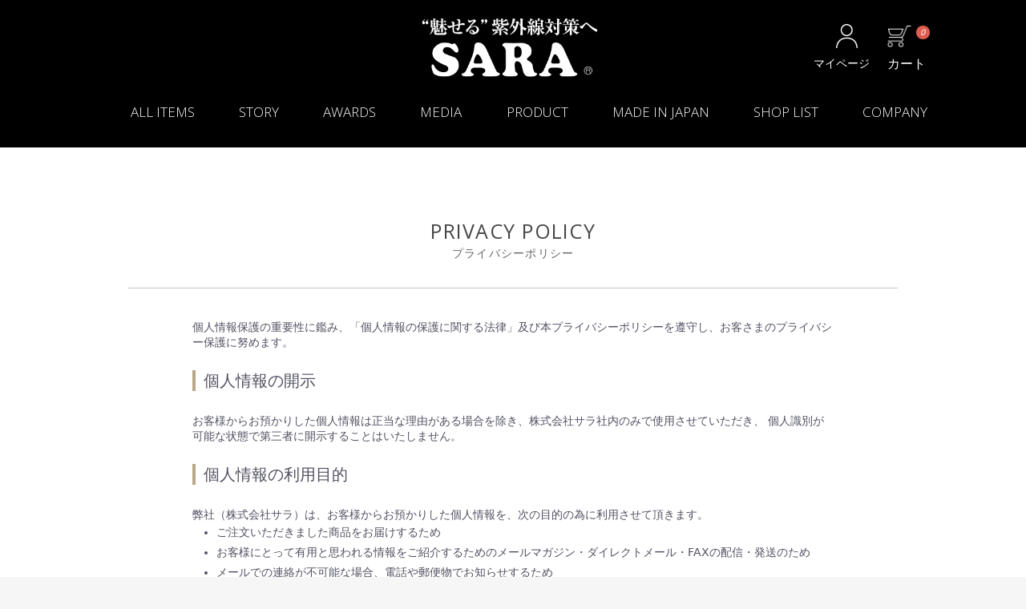

--- FILE ---
content_type: text/html; charset=UTF-8
request_url: https://sara-uv.com/help/privacy
body_size: 6924
content:
<!doctype html>
<html lang="ja">
<head prefix="og: http://ogp.me/ns# fb: http://ogp.me/ns/fb# product: http://ogp.me/ns/product#">
    <meta charset="utf-8">
    <meta name="viewport" content="width=device-width, initial-scale=1, shrink-to-fit=no">
    <meta name="eccube-csrf-token" content="vDoYecAiL7AFD1Kgkdok3_8LZW0jY2mEq16uWrujd74">
    <title>紫外線対策ウェアブランドSARA（サラ） / プライバシーポリシー</title>
            
<meta property="og:type" content="article"/>
<meta property="og:site_name" content="紫外線対策ウェアブランドSARA（サラ）"/>

                        <link rel="icon" href="/html/user_data/assets/img/common/favicon.ico">
    <link rel="stylesheet" href="https://stackpath.bootstrapcdn.com/bootstrap/3.4.1/css/bootstrap.min.css" integrity="sha384-HSMxcRTRxnN+Bdg0JdbxYKrThecOKuH5zCYotlSAcp1+c8xmyTe9GYg1l9a69psu" crossorigin="anonymous">
    <link rel="stylesheet" href="https://use.fontawesome.com/releases/v5.3.1/css/all.css" integrity="sha384-mzrmE5qonljUremFsqc01SB46JvROS7bZs3IO2EmfFsd15uHvIt+Y8vEf7N7fWAU" crossorigin="anonymous">
    <link rel="stylesheet" href="//cdn.jsdelivr.net/jquery.slick/1.6.0/slick.css">
    <link rel="stylesheet" href="/html/template/default/assets/css/style.css">
        <script src="https://code.jquery.com/jquery-3.6.0.min.js" integrity="sha256-/xUj+3OJU5yExlq6GSYGSHk7tPXikynS7ogEvDej/m4=" crossorigin="anonymous"></script>
    <script>
        $(function() {
            $.ajaxSetup({
                'headers': {
                    'ECCUBE-CSRF-TOKEN': $('meta[name="eccube-csrf-token"]').attr('content')
                }
            });
        });
    </script>
                    <!-- ▼Googleタグマネージャーhead内 -->
            <!-- Google Tag Manager -->
<script>(function(w,d,s,l,i){w[l]=w[l]||[];w[l].push({'gtm.start':
new Date().getTime(),event:'gtm.js'});var f=d.getElementsByTagName(s)[0],
j=d.createElement(s),dl=l!='dataLayer'?'&l='+l:'';j.async=true;j.src=
'https://www.googletagmanager.com/gtm.js?id='+i+dl;f.parentNode.insertBefore(j,f);
})(window,document,'script','dataLayer','GTM-WHQJQDB');</script>
<!-- End Google Tag Manager -->
<link rel="stylesheet" href="https://cdnjs.cloudflare.com/ajax/libs/font-awesome/5.3.1/css/all.min.css" integrity="sha512-KulI0psuJQK8UMpOeiMLDXJtGOZEBm8RZNTyBBHIWqoXoPMFcw+L5AEo0YMpsW8BfiuWrdD1rH6GWGgQBF59Lg==" crossorigin="anonymous" referrerpolicy="no-referrer" />
        <!-- ▲Googleタグマネージャーhead内 -->
    <!-- ▼グローバルサイトタグ -->
            <!-- Global site tag (gtag.js) - Google Ads: 796611491 -->
<script async src="https://www.googletagmanager.com/gtag/js?id=AW-796611491"></script>
<script>
  window.dataLayer = window.dataLayer || [];
  function gtag(){dataLayer.push(arguments);}
  gtag('js', new Date());

  gtag('config', 'AW-796611491');
</script>
        <!-- ▲グローバルサイトタグ -->
    <!-- ▼a8 sales tag 4 -->
            <script src="//statics.a8.net/a8sales/a8sales.js"></script>
</script>

        <!-- ▲a8 sales tag 4 -->

                <link rel="stylesheet" href="/html/user_data/assets/css/customize.css">
</head>
<body id="page_help_privacy" class="other_page">
        <!-- ▼Googleタグマネージャーbody直後 -->
            <!-- Google Tag Manager (noscript) -->
<noscript><iframe src="https://www.googletagmanager.com/ns.html?id=GTM-WHQJQDB"
height="0" width="0" style="display:none;visibility:hidden"></iframe></noscript>
<!-- End Google Tag Manager (noscript) -->
        <!-- ▲Googleタグマネージャーbody直後 -->



<div class="ec-layoutRole">
                <div class="ec-layoutRole__header">
                <!-- ▼ヘッダー（ロゴ・マイページ・カート） -->
            <div class="ec-headerNaviRole">
    <div class="ec-headerNaviRole__left">
        <div class="ec-headerNaviRole__nav">
            <div class="ec-headerNav">
	<div class="ec-headerNav__item">
            <a href="https://sara-uv.com/mypage/">
                <i class="ec-headerNav__itemIcon"></i>
                <span class="ec-headerNav__itemLink">マイページ</span>
            </a>
        </div>
</div>
        </div>
    </div>
    <div class="ec-headerNaviRole__center">
        <div class="ec-headerNaviRole__logo">
            <div class="ec-headerRole">
    <div class="ec-headerRole__title">
        <div class="ec-headerTitle">
            <div class="ec-headerTitle__title">
                <h1>
                    <a href="https://sara-uv.com/">
                        <img src="/html/user_data/assets/img/common/logo.png"/>
                    </a>
                </h1>
            </div>
        </div>
    </div>
</div>
        </div>
    </div>
    <div class="ec-headerNaviRole__right">
        <div class="ec-headerNaviRole__nav">
            <div class="ec-headerNav">
	<div class="ec-headerNav__item">
            <a href="https://sara-uv.com/mypage/">
                <i class="ec-headerNav__itemIcon"></i>
                <span class="ec-headerNav__itemLink">マイページ</span>
            </a>
        </div>
</div>
        </div>
        <div class="ec-headerRole__cart">
            <div class="ec-cartNaviWrap">
    <div class="ec-cartNavi">
        <i class="ec-cartNavi__icon">
            <span class="ec-cartNavi__badge">0</span>
        </i>
        <span class="name">カート</span>
        <div class="ec-cartNavi__label">
            <div class="ec-cartNavi__price">￥0</div>
        </div>
    </div>
            <div class="ec-cartNaviNull">
            <div class="ec-cartNaviNull__message">
                <p>現在カート内に商品はございません。</p>
            </div>
        </div>
    </div>
        </div>
        <div class="ec-headerRole__navSP">
            
<div class="ec-headerNavSP">
    <i class="fas fa-bars"></i>
</div>
        </div>
    </div>
</div>
        <!-- ▲ヘッダー（ロゴ・マイページ・カート） -->

        </div>
    
                <div class="ec-layoutRole__contentTop">
                <!-- ▼ヘッダーナビ（PC） -->
            <div class="ec-headerNaviRole">
    <div class="ec-headerNav">
        <ul class="ec-headerNav__nav">
            <li><a href="https://sara-uv.com/products/list">ALL ITEMS</a></li>
<!--            <li><a href="https://sara-uv.com/user_data/consept">CONSEPT</a></li> -->
            <li><a href="https://sara-uv.com/user_data/story">STORY</a></li>
            <li><a href="https://sara-uv.com/user_data/awards">AWARDS</a></li>
            <li><a href="https://sara-uv.com/user_data/media">MEDIA</a></li>            
            <li><a href="https://sara-uv.com/user_data/product">PRODUCT</a></li>
            <li><a href="https://sara-uv.com/user_data/japan">MADE IN JAPAN</a></li>
<!--                        <li><a href="https://sara-uv.com/user_data/aboutdesign">DESIGN</a></li>  -->
            <li><a href="https://sara-uv.com/user_data/shop_list">SHOP LIST</a></li>
<!--            <li><a href="https://sara-uv.com/user_data/shopping_guide">SHOPPING GUIDE</a></li>  -->
            <li><a href="https://sara-uv.com/user_data/company">COMPANY</a></li>
        </ul>
    </div>
</div>
        <!-- ▲ヘッダーナビ（PC） -->

        </div>
    
    <div class="ec-layoutRole__contents">
                
                
        <div class="ec-layoutRole__main">
                        
                            <div class="ec-role">
        <div class="ec-pageHeader">
            <h1>PRIVACY POLICY<small>プライバシーポリシー</small></h1>
        </div>
        <div class="ec-off1Grid">
            <div class="ec-off1Grid__cell">
                <p>
                    個人情報保護の重要性に鑑み、「個人情報の保護に関する法律」及び本プライバシーポリシーを遵守し、お客さまのプライバシー保護に努めます。
                </p>

                <h2 class="tit_line mt25">個人情報の開示</h2>
                <p>お客様からお預かりした個人情報は正当な理由がある場合を除き、株式会社サラ社内のみで使用させていただき、 個人識別が可能な状態で第三者に開示することはいたしません。</p>

                <h2 class="tit_line mt25">個人情報の利用目的</h2>
                <p>弊社（株式会社サラ）は、お客様からお預かりした個人情報を、次の目的の為に利用させて頂きます。</p>
                <ul>
                <li>ご注文いただきました商品をお届けするため</li>
                <li>お客様にとって有用と思われる情報をご紹介するためのメールマガジン・ダイレクトメール・FAXの配信・発送のため</li>
                <li>メールでの連絡が不可能な場合、電話や郵便物でお知らせするため</li>
                <li>その他正当な理由の目的に使用するため</li>
                </ul>

                <h2 class="tit_line mt25">アンケートについて</h2>
                <p>ご回答いただいたアンケート等は、ご本人様と特定できない情報で掲載させていただく場合がございます。</p>

                <h2 class="tit_line mt25">お客様の個人情報の第三者提供</h2>
                <p>弊社は、商品配送を外部の企業へ委託しており、配送に必要な最小限の情報(住所、氏名、電話番号)を提供しておりますが、その提供に当たっては、情報の安全管理が図られるよう、当該事業者に対する必要かつ適切な管理を行うこととしております。<br>
上記以外につきましては、弊社は、お客様の事前承認なく、お客様の個人情報を第三者に開示・提供することはありません。</p>
            </div>
        </div>
    </div>

                                        <div class="ec-layoutRole__mainBottom">
                        <!-- ▼おすすめ商品 -->
            
<!-- ▼item_list▼ -->
<div class="ec-shelfRole">
    <h2 class="top-tit">PICK UP<small>売れ筋商品</small></h2>
    <ul class="ec-shelfGrid">
                    <li class="ec-shelfGrid__item">
                <a href="https://sara-uv.com/products/detail/63">
                    <img src="/html/upload/save_image/1115172207_673704afd3ba9.JPG">
                    <p>2025売上ランキング1位</p>
                    <dl>
                        <dt class="item_name">”風通る”シースルーパーカー</dt>
                        <dd class="item_price">
                                                                                                ￥15,180
                                                                                    </dd>
                    </dl>
                </a>
            </li>
                    <li class="ec-shelfGrid__item">
                <a href="https://sara-uv.com/products/detail/22">
                    <img src="/html/upload/save_image/1108181048_672dd598295dc.JPG">
                    <p>2025売上ランキング2位</p>
                    <dl>
                        <dt class="item_name">パーフェクトパーカー</dt>
                        <dd class="item_price">
                                                                                                ￥16,280
                                                                                    </dd>
                    </dl>
                </a>
            </li>
                    <li class="ec-shelfGrid__item">
                <a href="https://sara-uv.com/products/detail/59">
                    <img src="/html/upload/save_image/1219173218_63a0219295be0.jpg">
                    <p>2025売上ランキング3位</p>
                    <dl>
                        <dt class="item_name">パーフェクトパーカーCOOLMAX®バージョン</dt>
                        <dd class="item_price">
                                                                                                ￥17,380
                                                                                    </dd>
                    </dl>
                </a>
            </li>
                    <li class="ec-shelfGrid__item">
                <a href="https://sara-uv.com/products/detail/33">
                    <img src="/html/upload/save_image/0125210546_600eb41a682d8.JPG">
                    <p>2025売上ランキング4位</p>
                    <dl>
                        <dt class="item_name">パーフェクトガードCOOLMAX®バージョン</dt>
                        <dd class="item_price">
                                                                                                ￥5,390
                                                                                    </dd>
                    </dl>
                </a>
            </li>
                    <li class="ec-shelfGrid__item">
                <a href="https://sara-uv.com/products/detail/21">
                    <img src="/html/upload/save_image/1207180705_65718b39a807e.JPG">
                    <p>2025売上ランキング5位</p>
                    <dl>
                        <dt class="item_name">☆細見え☆スリムパーカーCOOLMAX®バージョン</dt>
                        <dd class="item_price">
                                                                                                ￥16,280
                                                                                    </dd>
                    </dl>
                </a>
            </li>
                    <li class="ec-shelfGrid__item">
                <a href="https://sara-uv.com/products/detail/74">
                    <img src="/html/upload/save_image/1020181011_68f5fc733699e.JPG">
                    <p>2025売上ランキング6位</p>
                    <dl>
                        <dt class="item_name">パーフェクトスリムパーカー</dt>
                        <dd class="item_price">
                                                                                                ￥16,280
                                                                                    </dd>
                    </dl>
                </a>
            </li>
                    <li class="ec-shelfGrid__item">
                <a href="https://sara-uv.com/products/detail/15">
                    <img src="/html/upload/save_image/1017173042_68f1feb251feb.JPG">
                    <p>2025売上ランキング7位</p>
                    <dl>
                        <dt class="item_name">エレガントグローブ</dt>
                        <dd class="item_price">
                                                                                                ￥5,390
                                                                                    </dd>
                    </dl>
                </a>
            </li>
                    <li class="ec-shelfGrid__item">
                <a href="https://sara-uv.com/products/detail/69">
                    <img src="/html/upload/save_image/1114174006_6735b7664147e.JPG">
                    <p>2025売上ランキング8位</p>
                    <dl>
                        <dt class="item_name">”風通る”シースルーパーカー　メンズ</dt>
                        <dd class="item_price">
                                                                                                ￥16,280
                                                                                    </dd>
                    </dl>
                </a>
            </li>
            </ul>
</div>
<!-- ▲item_list▲ -->
        <!-- ▲おすすめ商品 -->

                </div>
                    </div>

                    </div>

        
                <div class="ec-layoutRole__footer">
                <!-- ▼フッターナビ（SP） -->
            <div class="footer-nav">
    <ul>
        <li><a href="https://sara-uv.com/">TOP</a></li>
        <li><a href="https://sara-uv.com/products/list">ALL</a></li>
        <li><a href="https://sara-uv.com/#news">NEWS</a></li>
        <li><a href="https://sara-uv.com/user_data/faq">Q&A</a></li>
        <li><a href="https://sara-uv.com/user_data/shopping_guide">GUIDE</a></li>
    </ul>
</div>
        <!-- ▲フッターナビ（SP） -->
    <!-- ▼フッター -->
            <div class="ec-footerRole">
    <div class="ec-footerRole__inner">
        <!--<div class="ft_guide"><a href="">SSLシール貼付箇所</a></div>-->
        <div class="ft_menu">
            <div>
                <p>商品について</p>
                <ul>
                    <li><a href="https://sara-uv.com/products/list?category_id=10">パーカー</a></li>
                    <li><a href="https://sara-uv.com/products/list?category_id=11">カーディガン</a></li>
                    <li><a href="https://sara-uv.com/products/list?category_id=2">帽子</a></li>
                    <li><a href="https://sara-uv.com/products/list?category_id=3">手袋</a></li>
                    <li><a href="https://sara-uv.com/products/list?category_id=4">グッズ</a></li>

                </ul>
            </div>
            <div>
                <p>ショッピングガイド</p>
                <ul>
                    <li><a href="https://sara-uv.com/user_data/shopping_guide">ご注文方法</a></li>
                    <li><a href="https://sara-uv.com/user_data/pay">お支払い方法</a></li>
                    <li><a href="https://sara-uv.com/user_data/deliver">配送方法</a></li>
                    <li><a href="https://sara-uv.com/user_data/return">商品の返品・交換</a></li>
                    <li><a href="https://sara-uv.com/user_data/point_service">お得なポイント付与</a></li>
                    <li><a href="https://sara-uv.com/user_data/faq">商品Q&A</a></li>
                </ul>
            </div>
<!--
            <div>
                <p>紫外線対策SARAについて</p>
                <ul>
                    <li><a href="https://sara-uv.com/user_data/consept">ブランドコンセプト</a></li>
                    <li><a href="https://sara-uv.com/user_data/product">製品について</a></li>
                    <li><a href="https://sara-uv.com/user_data/japan">安心の日本製</a></li>
                    <li><a href="https://sara-uv.com/user_data/shop_list">販売店リスト</a></li>
                </ul>
            </div>
-->
            <div>
        <ul class="hidden-xs">
            <li class="ec-footerNavi__link">
                <a href="https://sara-uv.com/help/privacy">プライバシーポリシー</a>
            </li>
            <li class="ec-footerNavi__link">
                <a href="https://sara-uv.com/help/tradelaw">特定商取引法に基づく表記</a>
            </li>
            <li class="ec-footerNavi__link">
                <a href="https://sara-uv.com/contact">お問い合わせ</a>
            </li>
            <li class="ec-footerNavi__link">
                <a href="https://sara-uv.com/user_data/return">返品・交換について</a>
            </li>
            <li class="ec-footerNavi__link">
                <a href="https://sara-uv.com/user_data/first">はじめてご利用のお客様へ</a>
            </li>
            <li class="ec-footerNavi__link">
                <a href="https://sara-uv.com/user_data/company">運営会社</a>
            </li>
        </ul>                
            </div>
            <div class="ssl">

            </div>

        </div>

<!--        <ul class="ec-footerNavi hidden-xs">
            <li class="ec-footerNavi__link">
                <a href="https://sara-uv.com/help/privacy">プライバシーポリシー</a>
            </li>
            <li class="ec-footerNavi__link">
                <a href="https://sara-uv.com/help/tradelaw">特定商取引法に基づく表記</a>
            </li>
            <li class="ec-footerNavi__link">
                <a href="https://sara-uv.com/contact">お問い合わせ</a>
            </li>
            <li class="ec-footerNavi__link">
                <a href="https://sara-uv.com/user_data/return">返品・交換について</a>
            </li>
            <li class="ec-footerNavi__link">
                <a href="https://sara-uv.com/user_data/first">はじめてご利用のお客様へ</a>
            </li>
            <li class="ec-footerNavi__link">
                <a href="https://sara-uv.com/user_data/company">運営会社</a>
            </li>
        </ul>   -->
        <ul class="ec-footerNavi visible-xs">
            <li class="ec-footerNavi__link">
                <a href="https://sara-uv.com/help/privacy">プライバシーポリシー</a>
            </li>
            <li class="ec-footerNavi__link">
                <a href="https://sara-uv.com/help/tradelaw">特定商取引法に基づく表記</a>
            </li>
            <li class="ec-footerNavi__link">
                <a href="https://sara-uv.com/contact">お問い合わせ</a>
            </li>
        </ul>
        <ul class="ec-footerNavi visible-xs">
            <li class="ec-footerNavi__link">
                <a href="https://sara-uv.com/user_data/return">返品・交換について</a>
            </li>
            <li class="ec-footerNavi__link">
                <a href="https://sara-uv.com/user_data/first">はじめてご利用のお客様へ</a>
            </li>
            <li class="ec-footerNavi__link">
                <a href="https://sara-uv.com/user_data/company">運営会社</a>
            </li>
        </ul>
<!--
        <div class="visible-xs">
            <ul class="bottom_category" style="margin-top:2em;">
                <li><a href="https://sara-uv.com/products/list?category_id=10">パーカー</a></li>
                <li><a href="https://sara-uv.com/products/list?category_id=11">カーディガン</a></li>
                <li><a href="https://sara-uv.com/products/list?category_id=2">帽子</a></li>
                <li><a href="https://sara-uv.com/products/list?category_id=3">手袋</a></li>
                <li><a href="https://sara-uv.com/products/list?category_id=4">グッズ</a></li>
        </ul>
        </div>
-->

        <div class="ec-footerTitle">
            <div class="ec-footerTitle__logo">
                 <div class="row">
                    <div class="col-xs-4 text-center sslseal">
<!-- DigiCert Seal HTML -->
<!-- Place HTML on your site where the seal should appear --> <div id="DigiCertClickID_1OM9hhR4"></div>

<!-- DigiCert Seal Code -->
<!-- Place with DigiCert Seal HTML or with other scripts --> <script type="text/javascript">
    var __dcid = __dcid || [];__dcid.push(["DigiCertClickID_1OM9hhR4", "16", "m", "black", "1OM9hhR4"]);(function(){var
cid=document.createElement("script");cid.async=true;cid.src="//seal.digicert.com/seals/cascade/seal.min.js";var s = document.getElementsByTagName("script");var ls = s[(s.length -
1)];ls.parentNode.insertBefore(cid, ls.nextSibling);}()); </script>
                    </div>
                    <div class="col-xs-4 text-center"><a href="https://sara-uv.com/"><img src="/html/template/default/assets/img/common/logo.png"></a></div>
                    <div class="col-xs-4 text-center"><a href="https://sara-uv.com/user_data/japan"><img src="/html/template/default/assets/img/common/MADE-IN-JAPAN-tag.png"></a></div>
                </div>
            <div class="ec-footerTitle__copyright">copyright (c) SARA CORPORATION all rights reserved.</div>
        </div>
    </div>
</div>
        <!-- ▲フッター -->

        </div>
    </div><!-- ec-layoutRole -->

<div class="ec-overlayRole"></div>
<div class="ec-drawerRoleClose"><i class="fas fa-times"></i></div>
<div class="ec-drawerRole">
                    <!-- ▼商品検索 -->
            
<div class="ec-headerSearch">
    <form method="get" class="searchform" action="/products/list">
        <div class="ec-headerSearch__category">
            <div class="ec-select ec-select_search">
                            <select name="category_id" class="category_id"><option value="">全ての商品</option><option value="12">ポロシャツ</option><option value="10">パーカー</option><option value="11">カーディガン</option><option value="2">帽子</option><option value="3">手袋</option><option value="4">グッズ</option></select>
    
            </div>
        </div>
        <div class="ec-headerSearch__keyword">
            <div class="ec-input">
                <input type="search" name="name" maxlength="50" class="search-name" placeholder="キーワードを入力" />
                <button class="ec-headerSearch__keywordBtn" type="submit">
                    <div class="ec-icon">
                        <img src="/html/template/default/assets/icon/search-dark.svg" alt="">
                    </div>
                </button>
            </div>
        </div>
    </form>
</div>
        <!-- ▲商品検索 -->
    <!-- ▼ヘッダーナビ（SP） -->
            <div class="ec-headerNaviRole_sp">
    <div class="ec-headerNav">
        <ul class="ec-headerNav__nav_sp">
            <li><a href="https://sara-uv.com/products/list">ALL ITEMS<span>商品一覧</span></a></li>
<!--            <li><a href="https://sara-uv.com/user_data/consept">CONSEPT<span>ブランドコンセプト</span></a></li>  -->
            <li><a href="https://sara-uv.com/user_data/story">STORY<span>奇跡の開発物語</span></a></li>
            <li><a href="https://sara-uv.com/user_data/awards">AWARDS<span>百貨店売上新記録達成</span></a></li>
            <li><a href="https://sara-uv.com/user_data/media">MEDIA<span>メディア掲載情報</span></a></li>
            <li><a href="https://sara-uv.com/user_data/product">PRODUCT<span>製品について</span></a></li>
            <li><a href="https://sara-uv.com/user_data/japan">MADE IN JAPAN<span>拘りの日本製</span></a></li>
<!--            <li><a href="https://sara-uv.com/user_data/aboutdesign">DESIGN<span>パーカーデザインの違いについて</span></a></li>  -->
            <li><a href="https://sara-uv.com/user_data/shop_list">SHOP LIST<span>販売店リスト</span></a></li>
<!--            <li><a href="https://sara-uv.com/user_data/shopping_guide">SHOPPINGGUIDE<span>ショッピングガイド</span></a></li>  -->
            <li><a href="https://sara-uv.com/user_data/point_service">POINT SERVICE<span>お得なポイント付与</span></a></li>
            <li><a href="https://sara-uv.com/user_data/company">COMPANY<span>運営会社</span></a></li>
        </ul>
<!--        <p class="guide"><a href="https://sara-uv.com/user_data/first">はじめてご利用のお客様へ</a></p>  -->
    </div>
</div>
        <!-- ▲ヘッダーナビ（SP） -->

    </div>
<div class="ec-blockTopBtn pagetop">ページトップへ</div>
<script src="https://stackpath.bootstrapcdn.com/bootstrap/3.4.1/js/bootstrap.min.js" integrity="sha384-aJ21OjlMXNL5UyIl/XNwTMqvzeRMZH2w8c5cRVpzpU8Y5bApTppSuUkhZXN0VxHd" crossorigin="anonymous"></script>
<script src="https://cdn.jsdelivr.net/jquery.slick/1.6.0/slick.min.js"></script>
<script>
var eccube_lang = {
    'common.delete_confirm': "削除してもよろしいですか?",
    'front.product.out_of_stock': "ただいま品切れ中です。",
};
</script>
<script src="/html/template/default/assets/js/function.js"></script>
<script src="/html/template/default/assets/js/eccube.js"></script>
        <!-- ▼サイトリターゲティング -->
            <script async src="https://s.yimg.jp/images/listing/tool/cv/ytag.js"></script>
<script>
window.yjDataLayer = window.yjDataLayer || [];
function ytag() { yjDataLayer.push(arguments); }
ytag({
  "type":"yjad_retargeting",
  "config":{
    "yahoo_retargeting_id": "9TSJ565826",
    "yahoo_retargeting_label": "",
    "yahoo_retargeting_page_type": "",
    "yahoo_retargeting_items":[
      {item_id: '', category_id: '', price: '', quantity: ''}
    ]
  }
});
</script>
<script async src="https://s.yimg.jp/images/listing/tool/cv/ytag.js"></script>
<script>
window.yjDataLayer = window.yjDataLayer || [];
function ytag() { yjDataLayer.push(arguments); }
ytag({
  "type":"yss_retargeting",
  "config": {
    "yahoo_ss_retargeting_id": "1000374340",
    "yahoo_sstag_custom_params": {
    }
  }
});
</script>
        <!-- ▲サイトリターゲティング -->

    <script src="/html/user_data/assets/js/customize.js"></script>
</body>
</html>


--- FILE ---
content_type: text/css
request_url: https://sara-uv.com/html/user_data/assets/css/customize.css
body_size: 126
content:
/* カスタマイズ用CSS */
@import url("common.css");
@import url("header.css");
@import url("footer.css");
@import url("products.css");
@import url("front.css");
@import url("other_page.css");
@import url("register_page.css");

--- FILE ---
content_type: text/css
request_url: https://sara-uv.com/html/user_data/assets/css/common.css
body_size: 1899
content:
/* 共通 */
@import url("https://fonts.googleapis.com/css2?family=Open+Sans:ital,wght@0,300;0,400;0,600;0,700;0,800;1,300;1,400;1,600;1,700;1,800&display=swap");
@import url("https://fonts.googleapis.com/css?family=Noto+Sans+JP:100,300,400,500,700,900&subset=japanese");
@import url("https://fonts.googleapis.com/css?family=Noto+Sans+JP:100,300,400,500,700&subset=japanese");
@import url("https://fonts.googleapis.com/css?family=Noto+Serif:400,400i,700,700i&display=swap");
body {
    color: #464646;
    font-family: Hiragino Kaku Gothic ProN, Meiryo, system-ui, sans-seri;
    font-size: 1.6rem;
    font-weight: 400;
    line-height: 1.75;
    letter-spacing: 0;
    word-break: break-all;
    overflow-x: hidden;
}
.pagetop {
    display: none !important;
}
html {
  overflow: hidden;
  height: 100%;
}
body {
  height: 100%;
}


.mt00 {margin-top: 0px!important;}.mt01 {margin-top: 1px!important;}.mt02 {margin-top: 2px!important;}.mt03 {margin-top: 3px!important;}.mt04 {margin-top: 4px!important;}.mt05 {margin-top: 5px!important;}
.mt06 {margin-top: 6px!important;}.mt07 {margin-top: 7px!important;}.mt08 {margin-top: 8px!important;}.mt09 {margin-top: 9px!important;}
.mb00 {margin-bottom: 0px!important;}.mb01 {margin-bottom: 1px!important;}.mb02 {margin-bottom: 2px!important;}.mb03 {margin-bottom: 3px!important;}.mb04 {margin-bottom: 4px!important;}.mb05 {margin-bottom: 5px!important;}
.mb06 {margin-bottom: 6px!important;}.mb07 {margin-bottom: 7px!important;}.mb08 {margin-bottom: 8px!important;}.mb09 {margin-bottom: 9px!important;}
.pt00 {padding-top: 0px!important;}.pt01 {padding-top: 1px!important;}.pt02 {padding-top: 2px!important;}.pt03 {padding-top: 3px!important;}.pt04 {padding-top: 4px!important;}.pt05 {padding-top: 5px!important;}
.pt06 {padding-top: 6px!important;}.pt07 {padding-top: 7px!important;}.pt08 {padding-top: 8px!important;}.pt09 {padding-top: 9px!important;}
.pb00 {padding-bottom: 0px!important;}.pb01 {padding-bottom: 1px!important;}.pb02 {padding-bottom: 2px!important;}.pb03 {padding-bottom: 3px!important;}.pb04 {padding-bottom: 4px!important;}.pb05 {padding-bottom: 5px!important;}
.pb06 {padding-bottom: 6px!important;}.pb07 {padding-bottom: 7px!important;}.pb08 {padding-bottom: 8px!important;}.pb09 {padding-bottom: 9px!important;}
.pl00 {padding-left: 0px!important;}.pl01 {padding-left: 1px!important;}.pl02 {padding-left: 2px!important;}.pl03 {padding-left: 3px!important;}.pl04 {padding-left: 4px!important;}.pl05 {padding-left: 5px!important;}
.pl06 {padding-left: 6px!important;}.pl07 {padding-left: 7px!important;}.pl08 {padding-left: 8px!important;}.pl09 {padding-left: 9px!important;}
.pr00 {padding-right: 0px!important;}.pr01 {padding-right: 1px!important;}.pr02 {padding-right: 2px!important;}.pr03 {padding-right: 3px!important;}.pr04 {padding-right: 4px!important;}.pr05 {padding-right: 5px!important;}
.pr06 {padding-right: 6px!important;}.pr07 {padding-right: 7px!important;}.pr08 {padding-right: 8px!important;}.pr09 {padding-right: 9px!important;}

.mt10 {margin-top: 10px!important;}.mt15 {margin-top: 15px!important;}.mt20 {margin-top: 20px!important;}.mt25 {margin-top: 25px!important;}.mt30 {margin-top: 30px!important;}.mt35 {margin-top: 35px!important;}
.mt40 {margin-top: 40px!important;}.mt45 {margin-top: 45px!important;}.mt50 {margin-top: 50px!important;}.mt55 {margin-top: 55px!important;}.mt60 {margin-top: 60px!important;}.mt65 {margin-top: 65px!important;}.mt70 {margin-top: 70px!important;}
.mt75 {margin-top: 75px!important;}.mt80 {margin-top: 80px!important;}.mt85 {margin-top: 85px!important;}.mt90 {margin-top: 90px!important;}.mt95 {margin-top: 95px!important;}.mt100 {margin-top: 100px!important;}
.mt110 {margin-top: 110px!important;}.mt120 {margin-top: 120px!important;}.mt130 {margin-top: 130px!important;}.mt140 {margin-top: 140px!important;}
.mt280 {margin-top: 280px!important;}
.mb10 {margin-bottom: 10px!important;}.mb15 {margin-bottom: 15px!important;}.mb20 {margin-bottom: 20px!important;}.mb25 {margin-bottom: 25px!important;}.mb30 {margin-bottom: 30px!important;}.mb35 {margin-bottom: 35px!important;}
.mb40 {margin-bottom: 40px!important;}.mb45 {margin-bottom: 45px!important;}.mb50 {margin-bottom: 50px!important;}.mb55 {margin-bottom: 55px!important;}.mb60 {margin-bottom: 60px!important;}.mb65 {margin-bottom: 65px!important;}.mb70 {margin-bottom: 70px!important;}
.mb75 {margin-bottom: 75px!important;}.mb80 {margin-bottom: 80px!important;}.mb85 {margin-bottom: 85px!important;}.mb90 {margin-bottom: 90px!important;}.mb95 {margin-bottom: 95px!important;}.mb100 {margin-bottom: 100px!important;}
.mb110 {margin-bottom: 110px!important;}.mb120 {margin-bottom: 120px!important;}.mb130 {margin-bottom: 130px!important;}.mb140 {margin-bottom: 140px!important;}
.pt05 {padding-top: 5px!important;}.pt10 {padding-top: 10px!important;}.pt15 {padding-top: 15px!important;}.pt20 {padding-top: 20px!important;}.pt25 {padding-top: 25px!important;}.pt30 {padding-top: 30px!important;}.pt35 {padding-top: 35px!important;}
.pt40 {padding-top: 40px!important;}.pt45 {padding-top: 45px!important;}.pt50 {padding-top: 50px!important;}.pt55 {padding-top: 55px!important;}.pt60 {padding-top: 60px!important;}.pt65 {padding-top: 65px!important;}.pt70 {padding-top: 70px!important;}
.pt75 {padding-top: 75px!important;}.pt80 {padding-top: 80px!important;}.pt85 {padding-top: 85px!important;}.pt90 {padding-top: 90px!important;}.pt95 {padding-top: 95px!important;}.pt100 {padding-top: 100px!important;}
.pt110 {padding-top: 110px!important;}.pt120 {padding-top: 120px!important;}
.pb10 {padding-bottom: 10px!important;}.pb15 {padding-bottom: 15px!important;}.pb20 {padding-bottom: 20px!important;}.pb25 {padding-bottom: 25px!important;}.pb30 {padding-bottom: 30px!important;}.pb35 {padding-bottom: 35px!important;}
.pb40 {padding-bottom: 40px!important;}.pb45 {padding-bottom: 45px!important;}.pb50 {padding-bottom: 50px!important;}.pb55 {padding-bottom: 55px!important;}.pb60 {padding-bottom: 60px!important;}.pb65 {padding-bottom: 65px!important;}.pb70 {padding-bottom: 70px!important;}
.pb75 {padding-bottom: 75px!important;}.pb80 {padding-bottom: 80px!important;}.pb85 {padding-bottom: 85px!important;}.pb90 {padding-bottom: 90px!important;}.pb95 {padding-bottom: 95px!important;}.pb100 {padding-bottom: 100px!important;}
.pb110 {padding-bottom: 110px!important;}.pb120 {padding-bottom: 120px!important;}.pb130 {padding-bottom: 130px!important;}.pb140 {padding-bottom: 140px!important;}
.pl10 {padding-left: 10px!important;}.pl15 {padding-left: 15px!important;}.pl20 {padding-left: 20px!important;}.pl25 {padding-left: 25px!important;}.pl30 {padding-left: 30px!important;}.pl35 {padding-left: 35px!important;}
.pl40 {padding-left: 40px!important;}.pl45 {padding-left: 45px!important;}.pl50 {padding-left: 50px!important;}.pl55 {padding-left: 55px!important;}.pl60 {padding-left: 60px!important;}.pl65 {padding-left: 65px!important;}.pl70 {padding-left: 70px!important;}
.pl75 {padding-left: 75px!important;}.pl80 {padding-left: 80px!important;}.pl85 {padding-left: 85px!important;}.pl90 {padding-left: 90px!important;}.pl95 {padding-left: 95px!important;}.pl100 {padding-left: 100px!important;}
.pr10 {padding-right: 10px!important;}.pr15 {padding-right: 15px!important;}.pr20 {padding-right: 20px!important;}.pr25 {padding-right: 25px!important;}.pr30 {padding-right: 30px!important;}.pr35 {padding-right: 35px!important;}
.pr40 {padding-right: 40px!important;}.pr45 {padding-right: 45px!important;}.pr50 {padding-right: 50px!important;}.pr55 {padding-right: 55px!important;}.pr60 {padding-right: 60px!important;}.pr65 {padding-right: 65px!important;}.pr70 {padding-right: 70px!important;}
.pr75 {padding-right: 75px!important;}.pr80 {padding-right: 80px!important;}.pr85 {padding-right: 85px!important;}.pr90 {padding-right: 90px!important;}.pr95 {padding-right: 95px!important;}.pr100 {padding-right: 100px!important;}
@media screen and (max-width : 1199px){
	.mt10 {margin-top: calc(10/1199*100vw)!important;}.mt15 {margin-top: calc(15/1199*100vw)!important;}.mt20 {margin-top: calc(20/1199*100vw)!important;}.mt25 {margin-top: calc(25/1199*100vw)!important;}
	.mt30 {margin-top: calc(30/1199*100vw)!important;}.mt35 {margin-top: calc(35/1199*100vw)!important;}.mt40 {margin-top: calc(40/1199*100vw)!important;}.mt45 {margin-top: calc(45/1199*100vw)!important;}.mt50 {margin-top: calc(50/1199*100vw)!important;}
	.mt55 {margin-top: calc(55/1199*100vw)!important;}.mt60 {margin-top: calc(60/1199*100vw)!important;}.mt65 {margin-top: calc(65/1199*100vw)!important;}.mt70 {margin-top: calc(70/1199*100vw)!important;}.mt75 {margin-top: calc(75/1199*100vw)!important;}
	.mt80 {margin-top: calc(80/1199*100vw)!important;}.mt85 {margin-top: calc(85/1199*100vw)!important;}.mt90 {margin-top: calc(90/1199*100vw)!important;}.mt95 {margin-top: calc(95/1199*100vw)!important;}.mt100 {margin-top: calc(100/1199*100vw)!important;}.mt110 {margin-top: calc(110/1199*100vw)!important;}.mt120 {margin-top: calc(120/1199*100vw)!important;}.mt130 {margin-top: calc(130/1199*100vw)!important;}.mt140 {margin-top: calc(140/1199*100vw)!important;}
	.mt280 {margin-top: calc(280/1199*100vw)!important;}
	.mb10 {margin-bottom: calc(10/1199*100vw)!important;}.mb15 {margin-bottom: calc(15/1199*100vw)!important;}.mb20 {margin-bottom: calc(20/1199*100vw)!important;}.mb25 {margin-bottom: calc(25/1199*100vw)!important;}
	.mb30 {margin-bottom: calc(30/1199*100vw)!important;}.mb35 {margin-bottom: calc(35/1199*100vw)!important;}.mb40 {margin-bottom: calc(40/1199*100vw)!important;}.mb45 {margin-bottom: calc(45/1199*100vw)!important;}.mb50 {margin-bottom: calc(50/1199*100vw)!important;}
	.mb55 {margin-bottom: calc(55/1199*100vw)!important;}.mb60 {margin-bottom: calc(60/1199*100vw)!important;}.mb65 {margin-bottom: calc(65/1199*100vw)!important;}.mb70 {margin-bottom: calc(70/1199*100vw)!important;}.mb75 {margin-bottom: calc(75/1199*100vw)!important;}
	.mb80 {margin-bottom: calc(80/1199*100vw)!important;}.mb85 {margin-bottom: calc(85/1199*100vw)!important;}.mb90 {margin-bottom: calc(90/1199*100vw)!important;}.mb95 {margin-bottom: calc(95/1199*100vw)!important;}.mb100 {margin-bottom: calc(100/1199*100vw)!important;}
	.mb110 {margin-bottom: calc(110/1199*100vw)!important;}.mb120 {margin-bottom: calc(120/1199*100vw)!important;}.mb130 {margin-bottom: calc(130/1199*100vw)!important;}.mb140 {margin-bottom: calc(140/1199*100vw)!important;}
	.pt10 {padding-top: calc(10/1199*100vw)!important;}.pt15 {padding-top: calc(15/1199*100vw)!important;}.pt20 {padding-top: calc(20/1199*100vw)!important;}.pt25 {padding-top: calc(25/1199*100vw)!important;}
	.pt30 {padding-top: calc(30/1199*100vw)!important;}.pt35 {padding-top: calc(35/1199*100vw)!important;}.pt40 {padding-top: calc(40/1199*100vw)!important;}.pt45 {padding-top: calc(45/1199*100vw)!important;}.pt50 {padding-top: calc(50/1199*100vw)!important;}
	.pt55 {padding-top: calc(55/1199*100vw)!important;}.pt60 {padding-top: calc(60/1199*100vw)!important;}.pt65 {padding-top: calc(65/1199*100vw)!important;}.pt70 {padding-top: calc(70/1199*100vw)!important;}.pt75 {padding-top: calc(75/1199*100vw)!important;}
	.pt80 {padding-top: calc(80/1199*100vw)!important;}.pt85 {padding-top: calc(85/1199*100vw)!important;}.pt90 {padding-top: calc(90/1199*100vw)!important;}.pt95 {padding-top: calc(95/1199*100vw)!important;}.pt100 {padding-top: calc(100/1199*100vw)!important;}
	.pt110 {padding-top: calc(110/1199*100vw)!important;}.pt120 {padding-top: calc(120/1199*100vw)!important;}
	.pb10 {padding-bottom: calc(10/1199*100vw)!important;}.pb15 {padding-bottom: calc(15/1199*100vw)!important;}.pb20 {padding-bottom: calc(20/1199*100vw)!important;}.pb25 {padding-bottom: calc(25/1199*100vw)!important;}
	.pb30 {padding-bottom: calc(30/1199*100vw)!important;}.pb35 {padding-bottom: calc(35/1199*100vw)!important;}.pb40 {padding-bottom: calc(40/1199*100vw)!important;}.pb45 {padding-bottom: calc(45/1199*100vw)!important;}.pb50 {padding-bottom: calc(50/1199*100vw)!important;}
	.pb55 {padding-bottom: calc(55/1199*100vw)!important;}.pb60 {padding-bottom: calc(60/1199*100vw)!important;}.pb65 {padding-bottom: calc(65/1199*100vw)!important;}.pb70 {padding-bottom: calc(70/1199*100vw)!important;}.pb75 {padding-bottom: calc(75/1199*100vw)!important;}
	.pb80 {padding-bottom: calc(80/1199*100vw)!important;}.pb85 {padding-bottom: calc(85/1199*100vw)!important;}.pb90 {padding-bottom: calc(90/1199*100vw)!important;}.pb95 {padding-bottom: calc(95/1199*100vw)!important;}.pb100 {padding-bottom: calc(100/1199*100vw)!important;}
	.pb110 {padding-bottom: calc(110/1199*100vw)!important;}.pb120 {padding-bottom: calc(120/1199*100vw)!important;}.pb130 {padding-bottom: calc(130/1199*100vw)!important;}.pb140 {padding-bottom: calc(140/1199*100vw)!important;}
	.pl10 {padding-left: calc(10/1199*100vw)!important;}.pl15 {padding-left: calc(15/1199*100vw)!important;}.pl20 {padding-left: calc(20/1199*100vw)!important;}.pl25 {padding-left: calc(25/1199*100vw)!important;}
	.pl30 {padding-left: calc(30/1199*100vw)!important;}.pl35 {padding-left: calc(35/1199*100vw)!important;}.pl40 {padding-left: calc(40/1199*100vw)!important;}.pl45 {padding-left: calc(45/1199*100vw)!important;}.pl50 {padding-left: calc(50/1199*100vw)!important;}
	.pl55 {padding-left: calc(55/1199*100vw)!important;}.pl60 {padding-left: calc(60/1199*100vw)!important;}.pl65 {padding-left: calc(65/1199*100vw)!important;}.pl70 {padding-left: calc(70/1199*100vw)!important;}.pl75 {padding-left: calc(75/1199*100vw)!important;}
	.pl80 {padding-left: calc(80/1199*100vw)!important;}.pl85 {padding-left: calc(85/1199*100vw)!important;}.pl90 {padding-left: calc(90/1199*100vw)!important;}.pl95 {padding-left: calc(95/1199*100vw)!important;}.pl100 {padding-left: calc(100/1199*100vw)!important;}
	.pr05 {padding-right: calc(5/1199*100vw)!important;}.pr10 {padding-right: calc(10/1199*100vw)!important;}.pr15 {padding-right: calc(15/1199*100vw)!important;}.pr20 {padding-right: calc(20/1199*100vw)!important;}.pr25 {padding-right: calc(25/1199*100vw)!important;}
	.pr30 {padding-right: calc(30/1199*100vw)!important;}.pr35 {padding-right: calc(35/1199*100vw)!important;}.pr40 {padding-right: calc(40/1199*100vw)!important;}.pr45 {padding-right: calc(45/1199*100vw)!important;}.pr50 {padding-right: calc(50/1199*100vw)!important;}
	.pr55 {padding-right: calc(55/1199*100vw)!important;}.pr60 {padding-right: calc(60/1199*100vw)!important;}.pr65 {padding-right: calc(65/1199*100vw)!important;}.pr70 {padding-right: calc(70/1199*100vw)!important;}.pr75 {padding-right: calc(75/1199*100vw)!important;}
	.pr80 {padding-right: calc(80/1199*100vw)!important;}.pr85 {padding-right: calc(85/1199*100vw)!important;}.pr90 {padding-right: calc(90/1199*100vw)!important;}.pr95 {padding-right: calc(95/1199*100vw)!important;}.pr100 {padding-right: calc(100/1199*100vw)!important;}
}

.text11 {font-size: 11px!important;}.text12 {font-size: 12px!important;}.text13 {font-size: 13px!important;}.text14 {font-size: 14px!important;}.text15 {font-size: 15px!important;}.text16 {font-size: 16px!important;}.text17 {font-size: 17px!important;}.text18 {font-size: 18px!important;}.text19 {font-size: 19px!important;}
.text20 {font-size: 20px!important;}.text21 {font-size: 21px!important;}.text22 {font-size: 22px!important;}.text23 {font-size: 23px!important;}.text24 {font-size: 24px!important;}.text25 {font-size: 25px!important;}.text26 {font-size: 26px!important;}.text27 {font-size: 27px!important;}.text28 {font-size: 28px!important;}.text29 {font-size: 29px!important;}
.text30 {font-size: 30px!important;}

--- FILE ---
content_type: text/css
request_url: https://sara-uv.com/html/user_data/assets/css/header.css
body_size: 1619
content:
/* ヘッダー・ドロワーメニューなど */
/* スマホ、PC共通 */
.ec-layoutRole__header,
.ec-layoutRole__contentTop{
    background-color: #000;
    color: #fff;
}
.ec-layoutRole__header a,
.ec-layoutRole__contentTop a{
    color: #fff
}
.ec-layoutRole__contentTop a {
    font-family: "Open Sans", sans-serif;
    font-weight: 300;
    text-decoration: none;
    font-size: 17px;
}
.ec-headerNaviRole .ec-headerNaviRole__right {
    width: calc(100% * 1 / 3);
}
.ec-headerNaviRole__left .ec-headerNav__item {
    display: inline-block;
    position: absolute;
    top: 16px;
    left: 16px;
}
.ec-headerNaviRole__right .ec-headerNav__item {
    display: none;
}
.ec-cartNavi {
    display: block;
    border-radius:0;
    background-color: transparent;
    min-width: auto;
    height: auto;
}
.ec-cartNavi__label {
    display: none;
}
.ec-cartNavi__icon::before {
    content: "";
    display: inline-block;
    background-image:url("/html/user_data/assets/img/common/ico-cart.png");
    background-repeat: no-repeat;
    background-size: contain;
    width: 1.5em;
    height: 1.5em;
}
.ec-cartNavi .name {
    display: none;
}
.ec-headerNav {
    text-align: center;
}
.ec-headerNav__itemIcon::before {
    content: "";
    display: inline-block;
    background-image:url("/html/user_data/assets/img/common/ico-user.png");
    background-repeat: no-repeat;
    background-size: contain;
    width: 1.5em;
    height: 1.5em;
}
/* 流れるお知らせここから */
.news_sc {
    height: 25px;
    margin-left: auto;
    position: relative;
    overflow: hidden;
    text-align: left;
}
.news_sc p {
    margin: 0;
    padding-left: 100%;
    display: inline-block;
    white-space: nowrap;
    -webkit-animation-name: marqueeRL;
    -webkit-animation-timing-function: linear;
    -webkit-animation-duration: 12s;
    -webkit-animation-iteration-count: infinite;
    -moz-animation-name: marqueeRL;
    -moz-animation-timing-function: linear;
    -moz-animation-duration: 12s;
    -moz-animation-iteration-count: infinite;
    -ms-animation-name: marqueeRL;
    -ms-animation-timing-function: linear;
    -ms-animation-duration: 12s;
    -ms-animation-iteration-count: infinite;
    -o-animation-name: marqueeRL;
    -o-animation-timing-function: linear;
    -o-animation-duration: 12s;
    -o-animation-iteration-count: infinite;
    animation-name: marqueeRL;
    animation-timing-function: linear;
    animation-duration: 12s;
    animation-iteration-count: infinite;
}
.news_sc p:after {
    content: "";
    white-space: nowrap;
}
@-webkit-keyframes marqueeRL {
	from {-webkit-transform:translate(0);} to {-webkit-transform:translate(-100%);}
}
@-moz-keyframes marqueeRL {
	from {-moz-transform:translate(0);} to {-moz-transform:translate(-100%);}
}
@-o-keyframes marqueeRL {
	from {-o-transform:translate(0);} to {-o-transform:translate(-100%);}
}
@keyframes marqueeRL {
	from {transform:translate(0);} to {transform:translate(-100%);}
}
/* 流れるお知らせここまで */
.ec-headerNav__nav {
    display: none;
}
/* スマホのドロワーメニューを右からに変更ここから */
.ec-drawerRole {
    left: inherit;
    right: 0;
    transform: translateX(300px);
}
.ec-drawerRoleClose {
    left: 20px;
}
.ec-headerNavSP {
    left: inherit;
    top: 16px;
    right: 16px;
    color: #fff;
    background: transparent;
}
/* スマホのドロワーメニューを右からに変更ここまで */
.ec-drawerRole{
    background: #fff;
}
.ec-drawerRole .ec-headerSearch {
    background: #fff;
    padding: 16px 8px;
}
.ec-headerNav__nav_sp {
    list-style-type: none;
    text-align: left;
    padding-left: 0;
    width: 100%;
    margin-top: -12px;
}

.ec-headerNav__nav_sp li {
    padding: 8px 0 8px 16px;
    border-bottom: 1px solid #464646;
}
.ec-headerNav__nav_sp li a {
    display: block;
    font-family: "Open Sans", sans-serif;
    font-weight: 300;
    text-decoration: none;
    color: #464646;
    display: flex;
    align-items: center;
}
.ec-headerNav__nav_sp li a span {
    padding-left: 8px;
    font-size: 11px;
}
.ec-headerNaviRole_sp .guide {
    text-align: center;
    width: 80%;
    border: solid 1px #464646;
    margin: 16px auto 0 auto;
    padding: 16px;
}
.ec-headerNaviRole_sp .guide a {
    display: block;
    color: #464646;
    font-size: 11px;
}
.ec-layoutRole__footer {
    margin-bottom: 36px;
}

@media only screen and (min-width: 768px) {
    /* PCのみ */
    .ec-headerNaviRole__left .ec-headerNav__item {
        display: none;
    }
    .ec-headerNaviRole__right .ec-headerNav__item {
        display: inline-block;
    }
    .ec-cartNavi .name,
    .ec-headerNav .ec-headerNav__itemLink {
        display: block;
        color: #fff;
    }
    .ec-headerNaviRole,
    .ec-headerNav,
    .ec-headerNav__nav {
        width: 100%;
    }
    .ec-headerNaviRole {
        padding-bottom: 8px;
        padding-top: 8px;
    }
    .ec-layoutRole .ec-layoutRole__contentTop {
        padding-bottom: 14px;
    }
    .ec-headerNaviRole .ec-headerNav .ec-headerNav__nav {
        list-style-type: none;
        display: flex;
        align-content: center;
        justify-content:space-around;
        flex-wrap: nowrap;
    }
    .ec-productRole .ec-productRole__title .ec-headingTitle {
        font-size: 2rem;
    }
    .ec-headerTitle .ec-headerTitle__title a {
        margin-bottom: 16px;
    }
    .ec-headerTitle img {
        width: 300px;
    }
}
@media only screen and (max-width: 769px) {
    /* スマホのみ */
    .ec-layoutRole__header {
        position: fixed;
        z-index: 10;
        top:0;
        left: 0;
        width: 100%;
    }
    .ec-layoutRole__contentTop {
        margin-top: 56px;
    }
/* 要訂正
    .ec-headerRole__cart {
        position: absolute;
        top: 16px;
        right: 56px;
    }
*/
    .ec-headerRole__cart {
        margin-right: 40px;
    }
    .ec-headerTitle .ec-headerTitle__title  {
        margin-right: -40px;
    }    
    .ec-cartRole .ec-cartRole__progress {
        z-index: 1;
    }

    .news_sc p {
        font-size: 12px;
    }
    .ec-headerRole {
        padding-top: 0;
    }
    .ec-headerTitle .ec-headerTitle__title a {
        margin-bottom: 15px;
    }
    .ec-headerTitle img {
        width: 70%;
    }
}

--- FILE ---
content_type: text/css
request_url: https://sara-uv.com/html/user_data/assets/css/footer.css
body_size: 967
content:
/* フッター */
.footer-nav {
    position: fixed;
    bottom: 0;
    left: 0;
    width: 100%;
    background-color: #000;
}
.footer-nav ul {
    list-style-type: none;
    display: flex;
    align-content: center;
    justify-content:space-around;
    flex-wrap: nowrap;
    padding: 0;
    margin: 0;
}
.footer-nav ul li {
    padding-top: 16px;
    padding-bottom: 24px;
    width: 20%;
    text-align: center;
}
.footer-nav ul li a {
    color: #fff;
    font-size: 12px;
    width: 100%;
}
.footer-nav ul li a::before {
    content: "";
    display: block;
    background-repeat: no-repeat;
    background-size: contain;
    background-position: center center;
    width: 70%;
    height: 70%;
    padding-bottom: 24px;
    margin: 0 auto;
}
.footer-nav ul li:nth-child(1) a::before {
    background-image:url("/html/user_data/assets/img/common/menu-top.png");

}
.footer-nav ul li:nth-child(2) a::before {
    background-image:url("/html/user_data/assets/img/common/menu-all.png");

}
.footer-nav ul li:nth-child(3) a::before {
    background-image:url("/html/user_data/assets/img/common/menu-news.png");

}
.footer-nav ul li:nth-child(4) a::before {
    background-image:url("/html/user_data/assets/img/common/menu-faq.png");

}
.footer-nav ul li:nth-child(5) a::before {
    background-image:url("/html/user_data/assets/img/common/menu-guide.png");

}
.ec-footerRole .ec-footerRole__inner .ft_guide {
    width: 80%;
    text-align: center;
    border: solid 1px #fff;
    padding: 16px 16px;
    margin: 24px auto 40px auto;
    box-sizing: border-box;
}
.ec-footerRole .ec-footerRole__inner .ft_guide a {
    color: #fff !important;
    display: block;
    font-size: 16px;
}
.ec-footerRole .ec-footerRole__inner .ft_guide a:hover {
    text-decoration: none;
}
.ec-footerRole .ec-footerRole__inner .ft_menu {
    display: none;
}
.ec-footerNavi .ec-footerNavi__link {
    display: inline-block !important;
}
.ec-footerNavi {
    margin-bottom:0;
}
.ec-footerNavi .ec-footerNavi__link a {
    font-size: 8px;
    border-right: 1px solid #fff;
    padding: 0 8px;
    border-bottom: 0;
}
.ec-footerNavi li.ec-footerNavi__link:last-child a {
    border-right: none;
}
@media only screen and (min-width: 768px) {
    /* PCのみ */
    .ec-layoutRole__footer {
        margin-bottom: 0;
    }
    .footer-nav {
        display: none;
    }
    .ec-footerRole .ec-footerRole__inner .ft_guide a {
        font-size: 24px;
    }
    .ec-footerRole .ec-footerRole__inner .ft_guide {
        width: 60%;
        margin-top: 0;
    }
    .ec-footerRole .ec-footerRole__inner .ft_menu {
        display: flex;
        margin: 0 auto;    
    }
    .ec-footerRole .ec-footerRole__inner .ft_menu div:last-of-type {
        margin-left: auto;
    }
    
    .ec-footerRole .ec-footerRole__inner .ft_menu,
    .ec-footerRole .ec-footerRole__inner .ft_menu a {
        font-size: 13px;
        color: #fff !important;
    }
    .ec-footerNavi .ec-footerNavi__link a {
        border-right: 0px;
        font-size: 13px;
        text-decoration: none;
    }
}

ul.bottom_category {
	padding: 0;
	display: flex;
	justify-content: center;
}
ul.bottom_category li{
	list-style-type: circle;
	margin-left:20px;
	text-indent:-5px;
	color: #FFF;
}
ul.bottom_category li a {
	font-size: 10px;
	color: #FFF;
    	text-decoration: none;
}

.ec-footerTitle .ec-footerTitle__logo .col-xs-4 {
	padding:0;
}

@media only screen and (min-width: 768px) {
	.ec-footerRole .ec-footerRole__inner img {
 	   max-height: 75px;
	   width: auto;
	}
}
.sslseal img {
		position: absolute!important;
		top:5px!important;
}
@media only screen and (max-width: 767px) {
	.ec-footerRole .ec-footerRole__inner img {
 	   max-height: 35px;
	}
}

.ec-footerTitle .ec-footerTitle__copyright {
    font-size: 10px;
    margin-top:15px;
}

body.cart_page .footer-nav {
	display:none;
}

--- FILE ---
content_type: text/css
request_url: https://sara-uv.com/html/user_data/assets/css/products.css
body_size: 704
content:
/* 商品一覧 */
.product_page .ec-layoutRole__contents {
    padding-top: 24px;
}
.ec-shelfGrid__item {
    font-size: 1.1rem;
    line-height: 1.36;
    color: #656565;
}
/* 商品詳細ページ */
.ec-headingTitle {
    font-family: "Open Sans", sans-serif;
    font-size: 20px;
    letter-spacing: 1px;
    line-height: 1.4;
    color: #464646;
    margin-bottom: 32px;
    margin-top: 0;
}
.ec-productRole__priceRegular,
.ec-productRole__priceRegular .ec-productRole__priceRegularTax,
.ec-productRole__priceRegularPrice,
.ec-productRole__price,
.ec-productRole__price .ec-price__tax,
.ec-productRole__code,
.ec-productRole__category,
.ec-productRole__description,
.ec-productRole__tags,
.ec-productRole__item{
    font-size: 13px !important;
    letter-spacing: 1.9px;
    line-height: 1.6;
    color: #464646 !important;
    margin-bottom: 6px;
    margin-top: 0;
    font-weight: normal !important;
    border-bottom: 0px !important;
    margin: 0px !important;
    padding: 0px !important;
}
.ec-price .ec-price__price {
    font-size: 16px;
    font-weight: normal;
    padding: 0;
    margin-top:16px;
    margin-bottom: 16px;
}
.ec-productRole .add_cart {
    margin-top: 32px;
    margin-bottom: 32px;
}
.ec-blockBtn--action {
    background-color: #000;
    border-color: #000;
}
.ec-blockBtn--action:hover {
    background-color: #464646;
}
.add-cart::before {
    content: "";
    display: inline-flex;
    align-items: center;
    background-image: url(/html/user_data/assets/img/common/ico-cart.png);
    background-repeat: no-repeat;
    background-size: contain;
    width: 1.75em;
    height: 1.75em;
    margin-right: 8px;
    padding-top: 8px;
}
@media only screen and (min-width: 768px) {
    .ec-productRole .ec-productRole__title .ec-headingTitle {
        font-size: 2rem;
    }
}
.slick-dots {
    bottom: -65px;
}

.coolmax {
    text-align:center;
    margin-bottom: 1rem;
}
.coolmax img {
    width:200px;
}
@media only screen and (max-width: 769px) {
    .coolmax img {
        width:150px;
    }
}

--- FILE ---
content_type: text/css
request_url: https://sara-uv.com/html/user_data/assets/css/front.css
body_size: 648
content:
.ec-sliderRole {
    width: 100vw;
    margin: 0 calc(50% - 50vw);
    padding: 0;
}
.ec-sliderRole .main_visual {
    width: 100vw;
}
.ec-sliderRole img {
    object-fit: cover;
}
.top-tit {
    text-align: center;
    font-weight: 400;
    font-size: 32px;
    color: #464646;
    line-height: 1.3;
    margin-bottom: 46px;
    margin-top: 0;
    font-family: "Open Sans", sans-serif;
    border: none !important;
}
.top-tit small {
    display: block;
    margin-top: 6px;
    font-size: 13.5px;
    font-family: Hiragino Kaku Gothic ProN, Meiryo, system-ui, sans-seri;
    color: #656565;
}
.slick-dots li button:before {
    width: 8px;
    height: 8px;
}
/* 売れ筋商品 */
.ec-shelfRole {
    padding-top: 40px;
}
.ec-shelfGrid__item {
    margin-bottom: 26px;
}
.ec-shelfGrid__item a img {
    margin-bottom: 14px;
}
.ec-shelfGrid__item a p {
    font-size: 1.3rem !important;
    margin-bottom: 8px;
}
.ec-shelfGrid__item a dl .item_name {
    font-size: 1.1rem !important;
    padding-bottom: 6px;
}
.ec-shelfGrid__item a dl .item_price {
    letter-spacing: 0.05em;
    margin-bottom: 21px;
}
/* 新着情報 */
.ec-newsRole .ec-newsRole__news {
    border: none;
    padding: 0px 20px;
}
.ec-newsRole__newsDate {
    color: #baa786 !important;
    font-size: 12px;
    font-weight: 600;
    letter-spacing: 1.5px;
}
.ec-newsRole .ec-newsRole__newsTitle {
    font-weight: normal;
    font-size: 15px;
}
@media only screen and (max-width: 479px) {
    .slider_pc {
        display: none;
    }
}
@media only screen and (min-width: 478px) {
    .slider_sp {
        display: none;
    } 
}
@media only screen and (min-width: 768px) {
    .ec-newsRole__newsDate {
        width: 120px;
        font-size: 13px !important;
        padding-left: 15px;
    }
    .ec-newsRole .ec-newsRole__newsTitle {
        width: calc(100% - 120px - 48px);
        line-height: 1.25;
    }
    .ec-newsRole__newsDescription {
        padding-left: 16px;
    }
}

--- FILE ---
content_type: text/css
request_url: https://sara-uv.com/html/user_data/assets/css/other_page.css
body_size: 1344
content:
/* 固定ページ見出し */
.other_page .ec-layoutRole__main h1 {
    font-family: "Open Sans", sans-serif;
    font-size: 2.5rem;
    letter-spacing: 0.05em;
    margin: 0.67em 0;
    margin-top: 0;
    color: #464646;
    line-height: 1.3;
    text-align: center;
    font-weight: 400;
    border-bottom: none;
    padding-bottom: 0;
    margin-bottom: 28px;
}
h1 small {
	display: block;
    margin-top: 6px;
    font-size: 13.5px;
    font-family: Hiragino Kaku Gothic ProN, Meiryo, system-ui, sans-seri;
    color: #656565;
}
.other_page .ec-layoutRole__main h2 {
    font-size: 2rem;
    font-weight: normal;
    margin-bottom: 28px;
    line-height: 1.3;
    margin-top: 0;
}
.other_page .ec-layoutRole__main h3 {
    margin: 0;
    padding: 0;
    font-size: 1.8rem;
    line-height: 1.59;
    font-weight: 400;
    margin-bottom: 14px;
}
.other_page .ec-layoutRole__main .tit_line {
    border-left: 4px solid #baa786;
    padding-left: 10px;
    margin-top: 0;
}
.other_page .ec-layoutRole__mainBottom h2 {
    font-family: "Open Sans", sans-serif;
    font-size: 2.5rem;
    letter-spacing: 0.05em;
    margin: 0.67em 0;
    margin-top: 0;
    color: #464646;
    line-height: 1.3;
    text-align: center;
    font-weight: 400;
    border-bottom: none;
    padding-bottom: 0;
    margin-bottom: 28px;
}
.other_page ec-layoutRole__mainBottom {
	margin-top:60px;
}
/* 固定ページ文章・画像 */
#page_user_data .ec-layoutRole__main p {
    font-size: 14px;
    line-height: 1.8em;
    letter-spacing: 0px;
    line-break: strict;
    overflow-wrap: break-word;
    word-wrap: break-word;
    word-break: normal;
    margin-bottom: 28px;
}
.other_page .ec-layoutRole__main ul, .other_page .ec-layoutRole__main dl {
	    margin-bottom: 28px;
}
.other_page .ec-layoutRole__main ul {
	padding-inline-start: 30px;
}
.other_page .ec-layoutRole__main li, .other_page .ec-layoutRole__main dt, .other_page .ec-layoutRole__main dd {
    font-size: 14px;
    line-height: 1.8em;
    letter-spacing: 0px;
    line-break: strict;
    overflow-wrap: break-word;
    word-wrap: break-word;
    word-break: normal;
}
.other_page .ec-layoutRole__main dd {
	margin-bottom: 16px;
}
.other_page .ec-layoutRole__main img {
	max-width:100%;
}
@media (max-width: 767px) {
	.text-sm-center {
		text-align:center;
	}
}
@media (min-width: 768px) {
	.d-sm-none {
		display:none;
	}
}
/* 固定ページ上部余白 */
.other_page .ec-layoutRole__main {
    max-width: 1040px;
    margin: 0 auto;
    padding: 0 20px;
    padding-top: 80px;
}
.other_page .ec-layoutRole__main .ec-shelfRole {
    padding-left: 0;
    padding-right: 0;
} 
/*  左右分割（PCだと左にメニュー）*/
.two-contents {
    display: flex;
    flex-wrap: wrap;
}
.two-contents .left-contens {
    order: 2;
    width: 100%;
}
.two-contents .right-contens {
    order: 1;
    width: 100%;
    
}
/* ボタンリンク */
.menu-link {
    list-style-type: none;
    margin: 0;
    padding: 0;
    max-width: 670px;
    font-size: 1.6rem;
    line-height: 1.75;
}
.menu-link li {
    font-size: 1.6rem;
    line-height: 1.75;
    list-style: none;
    margin-bottom: 10px;
}
.menu-link li a {
    font-size: 1.5rem;
    padding: 13px 10px;
    min-width: 240px;
    display: -webkit-box;
    display: -ms-flexbox;
    display: flex;
    -webkit-box-align: center;
    -ms-flex-align: center;
    align-items: center;
    -webkit-box-pack: start;
    -ms-flex-pack: start;
    justify-content: flex-start;
    border: 1px solid #c0c0c0;
    color: #464646;
    position: relative;
    -webkit-box-sizing: border-box;
    box-sizing: border-box;
}
.menu-link li a:after {
    width: 0;
    height: 0;
    border-top: 5px solid transparent;
    border-bottom: 5px solid transparent;
    border-left: 5px solid #979797;
    position: absolute;
    content: '';
    right: 10px;
    top: 50%;
    -webkit-transform: translateY(-50%);
    transform: translateY(-50%);
}
.menu-link li a:hover {
    text-decoration: none;
    border: 1px solid #baa786;
}
@media only screen and (min-width: 768px) {
    .other_page .ec-layoutRole__main h1 {
        border-bottom: 1px solid #c4c4c4;
        padding-bottom: 36px;
        margin-bottom: 39px;
    }
    .other_page .ec-layoutRole__main p {
        font-size: 14px;
    }
    .two-contents .left-contens {
        order: 1;
        width: 240px;
    }
    .two-contents .right-contens {
        order: 2;
        width: calc(100% - 240px - 65px);
        margin-left: 65px;
        
    }
}

#page_user_data .ec-layoutRole__main .img_tv img {
	max-width:none;
}
#page_user_data .ec-layoutRole__main .img_tv p {
	margin-top:0.5em;
	line-height:1em;
	min-height:2em;
}


--- FILE ---
content_type: text/css
request_url: https://sara-uv.com/html/user_data/assets/css/register_page.css
body_size: 522
content:
/* 見出し */
.mypage .ec-layoutRole__main h1, .cart_page .ec-layoutRole__main h1, .registration_page .ec-layoutRole__main h1 {
    font-family: "Open Sans", sans-serif;
    font-size: 2.5rem;
    letter-spacing: 0.05em;
    margin: 0.67em 0;
    margin-top: 0;
    color: #464646;
    line-height: 1.3;
    text-align: center;
    font-weight: 400;
    border-top:none;
    border-bottom: none;
    padding: 0;
    margin-bottom: 28px;
}

/* 上部余白 */
.cart_page .ec-layoutRole__main, .registration_page .ec-layoutRole__main h1 {
    max-width: 1040px;
    margin: 0 auto;
    padding: 0 20px;
    padding-top: 80px;
}
@media only screen and (min-width: 768px) {
.cart_page .ec-layoutRole__main h1, .registration_page .ec-layoutRole__main h1 {
        border-bottom: 1px solid #c4c4c4;
        padding-bottom: 36px;
        margin-bottom: 39px;
    }
}
.mypage .ec-layoutRole__main {
    max-width: 1040px;
    margin: 0 auto;
    padding: 0 20px;
    padding-top: 40px;
}
@media only screen and (min-width: 768px) {
.mypage .ec-layoutRole__main h1 {
        border-bottom: 1px solid #c4c4c4;
        padding-bottom: 36px;
        margin-bottom: 39px;
    }
}
.ec-blockBtn {
    background-color: #ccc;
}
dl.ec-totalBox__spec {
	margin-bottom:0!important;
}
.ec-orderPayment {
	padding-bottom:16px;
}

@media only screen and (max-width: 480px) {
	.ec-cartRole {
		padding-left: 0px;
		padding-right: 0px;
	}
	.ec-cartRow .ec-cartRow__contentColumn {
		display: flex;
		flex-flow: column;
	}
	.ec-cartRow .ec-cartRow__summary {
		width: 100%;
	}
	.ec-cartRow .ec-cartRow__amountColumn {
		display: block;
		width: 100%;
	}
	.other_page .ec-layoutRole__main ul {
	padding-inline-start: 0px;
	}
}
